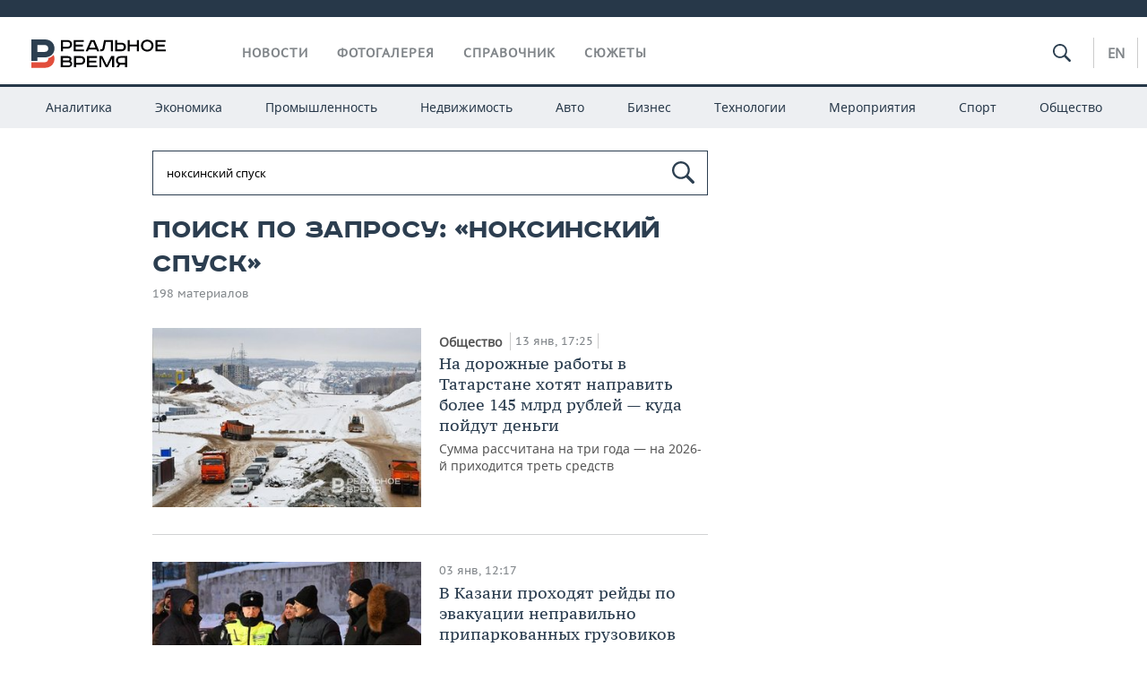

--- FILE ---
content_type: text/html; charset=utf-8
request_url: https://realnoevremya.ru/search/%D0%BD%D0%BE%D0%BA%D1%81%D0%B8%D0%BD%D1%81%D0%BA%D0%B8%D0%B9%20%D1%81%D0%BF%D1%83%D1%81%D0%BA
body_size: 15227
content:
<!DOCTYPE html>
<html lang="ru">
<head prefix="og: https://ogp.me/ns# fb: https://ogp.me/ns/fb# article: https://ogp.me/ns/article#">
    <meta http-equiv="Content-Type" content="text/html; charset=utf-8" />
    <link rel="icon" type="image/png" href="/favicon-16x16.png" sizes="16x16" />
    <link rel="icon" type="image/png" href="/favicon-32x32.png" sizes="32x32" />
    <link rel="icon" type="image/png" href="/favicon-96x96.png" sizes="96x96" />
    <link rel="icon" type="image/png" href="/favicon-192x192.png" sizes="192x192" />
    <meta name="twitter:card" content="summary_large_image" />
    <meta name="twitter:site" content="@Realnoevremya" />
        <meta property="og:type" content="Article" />
    <meta property="og:locale" content="ru_RU"/>
    <meta property="og:site_name" content="Реальное время"/>
    <meta property="og:url" content="https://realnoevremya.ru/search/ноксинский спуск" />
            <link rel="image_src" href="https://realnoevremya.ru/assets/journal/images/social-logo.png" />
        <meta property="vk:image" content="https://realnoevremya.ru/assets/journal/images/social-logo.png" />
        <meta property="twitter:image" content="https://realnoevremya.ru/assets/journal/images/social-logo.png" />
        <meta property="og:image" content="https://realnoevremya.ru/assets/journal/images/social-logo.png" />
        <meta property="og:image:width" content="600" />
        <meta property="og:image:height" content="320" />
        <meta property="og:title" content="Поиск по запросу «ноксинский спуск» — Реальное время" />
    <meta property="twitterDescription" content="Поиск по запросу «ноксинский спуск» — Реальное время" />
    <meta property="og:description" content="Узнайте больше по теме: ноксинский спуск. Ознакомьтесь с детальной информацией в экспертных статьях и новостях на сайте интернет-газеты Реальное время." />
    <meta property="pageDescription" content="Узнайте больше по теме: ноксинский спуск. Ознакомьтесь с детальной информацией в экспертных статьях и новостях на сайте интернет-газеты Реальное время." />
    <meta name="description" content="Узнайте больше по теме: ноксинский спуск. Ознакомьтесь с детальной информацией в экспертных статьях и новостях на сайте интернет-газеты Реальное время." />
            <meta name="keywords" content="что такое ноксинский спуск, поиск материалов" />
                    <link rel="canonical" href="https://realnoevremya.ru/search/ноксинский спуск">
        
            <meta name="robots" content="noindex, follow">
    
    
    <link rel="alternate" media="only screen and (max-width: 640px)" href="https://m.realnoevremya.ru/search/ноксинский спуск">

    <title>Поиск по запросу «ноксинский спуск» — Реальное время</title>
    <link rel="icon" href="/favicon.svg" type="image/x-icon">

        <link rel="stylesheet" href="/assets/journal/css/styles.min.css?v=1473867705">
    <link rel="stylesheet" type="text/css" href="/assets/journal/css/content-style.css?v=1473867705" />
    <link rel="stylesheet" href="/assets/journal/css/print.css" media="print" />
</head>

<body class="search index">
<div class="pageWrap">
    <svg xmlns="http://www.w3.org/2000/svg" xmlns:xlink="http://www.w3.org/1999/xlink" x="0px" y="0px"  style="display: none;" >
    <symbol id="logo-text" viewBox="0 0 150 32">
            <path class="st0" d="M40.3,0.7c2.9,0,5.1,1.9,5.1,4.8s-2.2,4.8-5.1,4.8h-5v2.9h-2.3V0.7H40.3z M35.3,8.2h5c1.7,0,2.9-1,2.9-2.7
        c0-1.7-1.2-2.7-2.9-2.7h-5V8.2z"/>
            <path class="st0" d="M58.5,0.7v2.1h-8.9v3h8v2.1h-8v3.3h9.2v2.1H47.3V0.7H58.5z"/>
            <path class="st0" d="M70.5,0.7l5.3,12.5h-2.4l-0.9-2H64l-0.9,2h-2.5l5.5-12.5H70.5z M64.8,9.2h6.7L69,2.7h-1.4L64.8,9.2z"/>
            <path class="st0" d="M91,0.7v12.5h-2.3V2.8h-5.6l-1.4,7.3c-0.4,2.1-1.7,3.1-3.7,3.1h-1.3V11h1.1c0.9,0,1.4-0.4,1.6-1.2l1.7-9.1H91
        z"/>
            <path class="st0" d="M95.7,0.7v3h4.8c2.9,0,5.1,1.8,5.1,4.7c0,2.9-2.2,4.8-5.1,4.8h-7.1V0.7H95.7z M95.7,11.1h4.6
        c1.9,0,2.9-1,2.9-2.7c0-1.8-1.1-2.7-2.9-2.7h-4.6V11.1z"/>
            <path class="st0" d="M109.8,0.7v5h8v-5h2.3v12.5h-2.3V7.7h-8v5.5h-2.3V0.7H109.8z"/>
            <path class="st0" d="M129.3,13.5c-3.9,0-7-2.6-7-6.6s3.1-6.6,7-6.6s7,2.6,7,6.6S133.2,13.5,129.3,13.5z M129.3,11.5
        c2.7,0,4.7-1.7,4.7-4.6c0-2.9-2.1-4.6-4.7-4.6c-2.6,0-4.7,1.7-4.7,4.6S126.7,11.5,129.3,11.5z"/>
            <path class="st0" d="M149.7,0.7v2.1h-8.9v3h8v2.1h-8v3.3h9.2v2.1h-11.5V0.7H149.7z"/>
            <path class="st0" d="M40.9,18.6c2.3,0,3.8,1.3,3.8,3.2c0,1-0.3,1.8-1.1,2.3c1.2,0.5,1.9,1.7,1.9,3.1c0,2.1-1.7,3.8-4.1,3.8h-8.6
        V18.6H40.9z M35.3,23.6h5.9c0.9,0,1.4-0.7,1.4-1.4c0-0.8-0.4-1.5-1.7-1.5h-5.6L35.3,23.6L35.3,23.6z M35.3,29h6.2
        c1.3,0,2-0.8,2-1.7c0-1.1-0.7-1.7-1.8-1.7h-6.4L35.3,29L35.3,29z"/>
            <path class="st0" d="M55,18.6c2.9,0,5.1,1.9,5.1,4.8s-2.2,4.8-5.1,4.8h-5.1v2.9h-2.3V18.6H55z M49.9,26.1h5c1.7,0,2.9-1,2.9-2.7
        c0-1.7-1.2-2.7-2.9-2.7h-5V26.1z"/>
            <path class="st0" d="M73.3,18.6v2.1h-8.9v3h8v2.1h-8V29h9.2v2.1H62.1V18.6L73.3,18.6L73.3,18.6z"/>
            <path class="st0" d="M79.2,18.6l4.9,9.9h0.1l4.9-9.9h3.3v12.5h-2.3v-9.7h-0.2l-4.8,9.7H83l-4.7-9.7h-0.2v9.7h-2.2V18.6L79.2,18.6
        L79.2,18.6z"/>
            <path class="st0" d="M106.8,31.1h-2.3v-2.9H99l-1.6,2.9h-2.5l2-3.5c-1.6-0.8-2.5-2.3-2.5-4.2c0-2.9,2.2-4.8,5.1-4.8h7.4V31.1z
         M99.5,20.7c-1.7,0-2.9,1.1-2.9,2.7c0,1.7,1.2,2.6,2.9,2.6h5v-5.4H99.5z"/>
    </symbol>
    <symbol id="logo-P" viewBox="0 0 150 32">
        <path class="st1" d="M15.1,0c6.1,0,10.7,4.1,10.7,10.1S21.2,20,15.1,20H6.8v4.1H0V0H15.1z M6.8,13.9h8c2.4,0,4.1-1.3,4.1-3.7
			c0-2.4-1.7-4-4.1-4h-8V13.9z"/>
    </symbol>
    <symbol id="logo-B" viewBox="0 0 150 32">
        <path class="st2" d="M18.9,20.9c0,0.2,0,0.4,0,0.6c0,2.4-1.7,4-4.1,4h-8l0,0H0v6.2h15.1c6.1,0,10.7-4.1,10.7-10.1
			c0-1.6-0.3-3.1-1-4.4C23.6,18.7,21.4,20.3,18.9,20.9L18.9,20.9L18.9,20.9z"/>
    </symbol>

    <symbol id="logo-text-en" viewBox="0 0 150 32">
        <polygon points="59.7,1.3 59.7,3.3 50.9,3.3 50.9,6.3 58.7,6.3 58.7,8.3 50.9,8.3 50.9,11.6 60,11.6 60,13.7 48.6,13.7 48.6,1.3
		"/>
        <path d="M65.9,9.7h6.6l-2.6-6.4h-1.4L65.9,9.7z M71.4,1.3l5.2,12.3h-2.3l-0.9-1.9H65l-0.9,1.9h-2.4l5.4-12.3H71.4z"/>
        <polygon points="80.9,1.3 80.9,11.6 89.7,11.6 89.7,13.7 78.5,13.7 78.5,1.3 	"/>
        <polygon points="93.8,1.3 101.9,10.5 101.9,1.3 104.3,1.3 104.3,13.7 101.9,13.7 93.7,4.4 93.7,13.7 91.5,13.7 91.5,1.3 	"/>
        <path d="M113.2,12.1c2.7,0,4.7-1.7,4.7-4.6s-2-4.6-4.7-4.6c-2.6,0-4.6,1.7-4.6,4.6S110.6,12.1,113.2,12.1 M113.2,14
		c-3.8,0-6.9-2.6-6.9-6.5s3.1-6.5,6.9-6.5c3.8,0,6.9,2.6,6.9,6.5S117,14,113.2,14"/>
        <polygon points="133.3,1.3 133.3,3.3 124.5,3.3 124.5,6.3 132.3,6.3 132.3,8.3 124.5,8.3 124.5,11.6 133.6,11.6 133.6,13.7
		122.2,13.7 122.2,1.3 	"/>
        <polygon points="36.4,18.7 40.7,29 41.6,29 46,18.7 48.4,18.7 43,31 39.3,31 33.8,18.7 	"/>
        <path d="M52.6,26h4.9c1.7,0,2.9-1,2.9-2.7s-1.2-2.7-2.9-2.7h-4.9C52.6,20.7,52.6,26,52.6,26z M57.6,18.7c2.9,0,5,1.9,5,4.8
		c0,2-1.1,3.4-2.6,4.1l1.9,3.4h-2.4l-1.6-2.9h-5.3V31h-2.2V18.7H57.6z"/>
        <path d="M36.7,8.8h4.9c1.7,0,2.9-1,2.9-2.7s-1.2-2.7-2.9-2.7h-4.9V8.8z M41.6,1.3c2.9,0,5,1.9,5,4.8c0,2-1.1,3.4-2.6,4.1l1.9,3.4
		h-2.4l-1.6-2.9h-5.3v2.9h-2.2V1.3H41.6z"/>
        <polygon points="76,18.7 76,20.7 67.2,20.7 67.2,23.7 75.1,23.7 75.1,25.7 67.2,25.7 67.2,28.9 76.3,28.9 76.3,31 65,31 65,18.7
		"/>
        <polygon points="81.8,18.7 86.6,28.3 86.7,28.3 91.6,18.7 94.8,18.7 94.8,31 92.6,31 92.6,21.4 92.3,21.4 87.7,31 85.6,31 81,21.4
		80.7,21.4 80.7,31 78.5,31 78.5,18.7 	"/>
        <polygon points="99.3,18.7 103.5,25.7 103.8,25.7 108,18.7 110.6,18.7 104.7,27.9 104.7,31 102.4,31 102.4,27.9 96.6,18.7 	"/>
        <path d="M113.4,27.1h6.6l-2.6-6.4h-1.4L113.4,27.1z M119,18.7l5.2,12.3h-2.3l-0.9-1.9h-8.4l-0.9,1.9h-2.4l5.4-12.3H119z"/>
    </symbol>


    <symbol id="searchico" viewBox="0 0 410.23 410.23">
        <path d="M401.625,364.092l-107.1-107.1c19.125-26.775,30.6-59.288,30.6-93.713c0-89.888-72.675-162.562-162.562-162.562
		S0,73.392,0,163.279s72.675,162.562,162.562,162.562c34.425,0,66.938-11.475,93.713-30.6l107.1,107.1
		c9.562,9.562,26.775,9.562,38.25,0l0,0C413.1,390.867,413.1,375.566,401.625,364.092z M162.562,287.592
		c-68.85,0-124.312-55.463-124.312-124.312c0-68.85,55.462-124.312,124.312-124.312c68.85,0,124.312,55.462,124.312,124.312
		C286.875,232.129,231.412,287.592,162.562,287.592z"/>
    </symbol>

    <symbol id="white-calendar" viewBox="0 0 485 485">
        <path class="st1" d="M438.2,71.7V436H46.8V71.7H438.2 M476.9,32.3h-38.7H46.8H8.1v39.3V436v39.3h38.7h391.4h38.7V436V71.7V32.3
        L476.9,32.3z"/>

        <rect x="147.8" y="9.7" class="st1" width="38.7" height="117.2"/>
        <rect x="295" y="9.7" class="st1" width="38.7" height="117.2"/>

        <rect x="90" y="200" width="50" height="50"/>
        <rect x="220" y="200" width="50" height="50"/>
        <rect x="350" y="200" width="50" height="50"/>

        <rect x="90" y="320" width="50" height="50"/>
        <rect x="220" y="320" width="50" height="50"/>
        <rect x="350" y="320" width="50" height="50"/>
    </symbol>

    <symbol id="social-vk" viewBox="0 0 11.9 17.9">
        <path d="M8.7,8.1L8.7,8.1C10,7.7,11,6.5,11,4.8c0-2.3-1.9-3.6-4-3.6H0v15.5h6.4c3.9,0,5.5-2.5,5.5-4.7C11.9,9.5,10.6,8.5,8.7,8.1z
	 M3.6,3.9h0.8c0.6,0,1.5-0.1,2,0.2C6.9,4.5,7.2,5,7.2,5.6c0,0.5-0.2,1-0.6,1.4C6,7.4,5.3,7.3,4.7,7.3H3.6V3.9z M7.3,13.5
	c-0.5,0.4-1.4,0.3-2,0.3H3.6V10h1.9c0.6,0,1.3,0,1.8,0.3s0.9,1,0.9,1.6C8.1,12.5,7.9,13.1,7.3,13.5z"/>
    </symbol>

    <symbol id="social-tw" viewBox="0 0 20.2 17.9">
        <path d="M20.2,2.7c-0.7,0.3-1.5,0.6-2.4,0.7c0.9-0.6,1.5-1.4,1.8-2.3c-0.8,0.5-1.7,0.8-2.6,1c-0.8-0.8-1.8-1.3-3-1.3
		c-2.3,0-4.1,1.8-4.1,4.1c0,0.3,0,0.6,0.1,0.9C6.6,5.6,3.5,4,1.5,1.5C1.1,2.1,0.9,2.8,0.9,3.6C0.9,5,1.6,6.3,2.7,7
		C2,7,1.4,6.8,0.8,6.5c0,0,0,0,0,0.1c0,2,1.4,3.7,3.3,4c-0.3,0.1-0.7,0.1-1.1,0.1c-0.3,0-0.5,0-0.8-0.1c0.5,1.6,2.1,2.8,3.9,2.9
		c-1.4,1.1-3.2,1.8-5.1,1.8c-0.3,0-0.7,0-1-0.1c1.8,1.2,4,1.9,6.3,1.9c7.6,0,11.7-6.3,11.7-11.7c0-0.2,0-0.4,0-0.5
		C18.9,4.2,19.6,3.5,20.2,2.7z"/>
    </symbol>

    <symbol id="social-fb" viewBox="0 0 15.3 17.9">
        <path d="M10.8,0H8.5C5.9,0,4.2,1.7,4.2,4.4v2H1.9c-0.2,0-0.4,0.2-0.4,0.4v2.9c0,0.2,0.2,0.4,0.4,0.4h2.3v7.4c0,0.2,0.2,0.4,0.4,0.4
		h3c0.2,0,0.4-0.2,0.4-0.4v-7.4h2.7c0.2,0,0.4-0.2,0.4-0.4V6.8c0-0.1,0-0.2-0.1-0.3c-0.1-0.1-0.2-0.1-0.3-0.1H8V4.7
		c0-0.8,0.2-1.2,1.3-1.2h1.6c0.2,0,0.4-0.2,0.4-0.4V0.4C11.2,0.2,11,0,10.8,0z"/>
    </symbol>

    <symbol id="social-yt" viewBox="0 0 24.8 17.9">
        <path d="M23.6,4.4c0-1.9-1.5-3.4-3.4-3.4H4.5C2.6,1,1.1,2.5,1.1,4.4v9c0,1.9,1.5,3.4,3.4,3.4h15.8
		c1.9,0,3.4-1.5,3.4-3.4v-9H23.6z M10.2,12.7V4.3l6.4,4.2L10.2,12.7z"/>
    </symbol>

    <symbol id="social-inc" viewBox="0 0 512 512">
        <path d="M352,0H160C71.6,0,0,71.6,0,160v192c0,88.4,71.6,160,160,160h192c88.4,0,160-71.6,160-160V160 C512,71.6,440.4,0,352,0z M464,352c0,61.8-50.2,112-112,112H160c-61.8,0-112-50.2-112-112V160C48,98.2,98.2,48,160,48h192 c61.8,0,112,50.2,112,112V352z"/>
        <path d="M256,128c-70.7,0-128,57.3-128,128s57.3,128,128,128s128-57.3,128-128S326.7,128,256,128z M256,336 c-44.1,0-80-35.9-80-80c0-44.1,35.9-80,80-80s80,35.9,80,80C336,300.1,300.1,336,256,336z"/>
        <circle cx="393.6" cy="118.4" r="17.1"/>
    </symbol>
</svg>
        <div class="topSpecial">
            <div class="siteWidth">
                    <ins data-revive-zoneid="10" data-revive-id="8c89e224c36626625246cabeff524fd5"></ins>

            </div>
        </div>
    
    <header >
        <div class="siteWidth clearfix">
    <a href="/" class="logo">
                <svg  xmlns:xlink="http://www.w3.org/1999/xlink" height="32px" width="150px">
            <use xlink:href="#logo-text" class="top-logo-text"></use>
            <use xlink:href="#logo-P" class="top-logo-P"></use>
            <use xlink:href="#logo-B" class="top-logo-B"></use>
        </svg>
    </a>
    <nav id="topMenu">
        <ul>
                            <li >
                    <a href="/news">Новости</a>
                </li>
                <li >
                    <a href="/galleries">Фотогалерея</a>
                </li>
                <li >
                    <a href="/companies">Справочник</a>
                    <ul class="sub">
                        <li><a href="/persons">Список персон</a></li>
                        <li><a href="/companies">Список компаний</a></li>
                    </ul>
                </li>

                <li class=" last">
                    <a href="/stories">Сюжеты</a>
                </li>
                    </ul>
    </nav>

    <div class="additionalMenu">

        <div class="topSearch ">
            <form action="/search" method="get" autocomplete="off">
                <input type="text" placeholder="" name="query" value="">
                <svg  xmlns:xlink="http://www.w3.org/1999/xlink" height="20px" width="20px">
                    <use xlink:href="#searchico" class="top-searchico"></use>
                </svg>
            </form>
        </div>

        <ul class="langSelect" >
                            <li><a href="//realnoevremya.com">En</a> </li>
                    </ul>
    </div>
</div>


<nav class="subMenu">
    <div class="content">
        <ul>
            <li >
                <a href="/analytics">Аналитика</a>
                <ul class="sub">
                    <!--li >
                        <a href="/analytics/archive/articles">Архив аналитики</a>
                    </li-->
                    <!--li >
                        <a href="/analytics/indexes">Индексы цен</a>
                    </li-->
                    <!--li >
                        <a href="/news/analytics">Новости аналитики</a>
                    </li-->
                    <li><a href="/stories/107">Декларации о доходах</a></li>
                    <li><a href="/stories/79">Короли госзаказа ПФО</a></li>
                    <li><a href="/stories/12">Вузы Татарстана</a></li>
                    <li><a href="/stories/29">Кому принадлежат торговые центры Татарстана</a></li>
                </ul>
            </li>
            <li >
                <a href="/economics">Экономика</a>
                <ul class="sub">
                    <li >
                        <a href="/economics/finances">Финансы</a>
                    </li>
                    <li >
                        <a href="/economics/banks">Банки</a>
                    </li>
                    <li >
                        <a href="/economics/budget">Бюджет</a>
                    </li>
                    <li >
                        <a href="/economics/investments">Инвестиции</a>
                    </li>
                </ul>
            </li>
            <li >
                <a href="/industry">Промышленность</a>
                <ul class="sub">
                    <li >
                        <a href="/industry/agriculture">Агропром</a>
                    </li>
                    <li >
                        <a href="/industry/machinery">Машиностроение</a>
                    </li>
                    <li >
                        <a href="/industry/petrochemistry">Нефтехимия</a>
                    </li>
                    <li >
                        <a href="/industry/oil">Нефть</a>
                    </li>
                    <li >
                        <a href="/industry/opk">ОПК</a>
                    </li>
                    <li >
                        <a href="/industry/energy">Энергетика</a>
                    </li>
                </ul>
            </li>
            <li >
                <a href="/realty">Недвижимость</a>
            </li>
            <li class="">
                <a href="/auto">Авто</a>
            </li>
            <li >
                <a href="/business">Бизнес</a>
                <ul class="sub">
                    <li  style="display:none;">
                        <a href="/business/cases">Кейс</a>
                    </li>
                    <li >
                        <a href="/business/retail">Розничная торговля</a>
                    </li>
                    <li >
                        <a href="/business/transport">Транспорт</a>
                    </li>
                    <li >
                        <a href="/business/services">Услуги</a>
                    </li>
                </ul>
            </li>
            <li >
                <a href="/technologies">Технологии</a>
                <ul class="sub">
                    <li >
                        <a href="/technologies/it">IT</a>
                    </li>
                    <li >
                        <a href="/technologies/media">Медиа</a>
                    </li>
                    <li >
                        <a href="/technologies/telecommunication">Телекоммуникации</a>
                    </li>
                </ul>
            </li>
            <li class="">
                <a href="/events">Мероприятия</a>
                <ul class="sub">
                    <li >
                        <a href="/events/outside">Выездная редакция</a>
                    </li>
                    <li >
                        <a href="/events/brunches">Бизнес-бранчи</a>
                    </li>
                    <!--li >
                        <a href="/events/forums">Бизнес-форум</a>
                    </li-->
                    <li >
                        <a href="/events/online">Online-конференции</a>
                    </li>
                    <li >
                        <a href="/events/lectures">Открытая лекция</a>
                    </li>
<!--                    <li>-->
<!--                        <a href="https://realnoevremya.ru/longreads/realrating/" target="_blank">Реальный Рейтинг</a>-->
<!--                    </li>-->
                </ul>
            </li>
            <li class="">
                <a href="/sports">Спорт</a>
                <ul class="sub">
                    <li >
                        <a href="/sports/football">Футбол</a>
                    </li>
                    <li >
                        <a href="/sports/hockey">Хоккей</a>
                    </li>
                    <li >
                        <a href="/sports/basketball">Баскетбол</a>
                    </li>
                    <li >
                        <a href="/sports/volleyball">Волейбол</a>
                    </li>
                    <li >
                        <a href="/sports/cybersport">Киберспорт</a>
                    </li>
                    <li >
                        <a href="/sports/figure-skating">Фигурное катание</a>
                    </li>
                    <li >
                        <a href="/sports/water">Водные виды спорта</a>
                    </li>
                    <li >
                        <a href="/sports/bandy">Хоккей с мячом</a>
                    </li>
                </ul>
            </li>
            <li class="">
                <a href="/society">Общество</a>
                <ul class="sub">
                    <li >
                        <a href="/society/authorities">Власть</a>
                    </li>
                    <li >
                        <a href="/society/infrastructure">Инфраструктура</a>
                    </li>
                    <li >
                        <a href="/society/history">История</a>
                    </li>
                    <li >
                        <a href="/society/culture">Культура</a>
                    </li>
                    <li >
                        <a href="/society/medicine">Медицина</a>
                    </li>
                    <li >
                        <a href="/society/education">Образование</a>
                    </li>
                    <li >
                        <a href="/incidents">Происшествия</a>
                    </li>
                </ul>
            </li>
        </ul>

    </div>
</nav>
    </header>

    <section>
        <div class="siteWidth2 clearfix">
    <div class="detailNewsCol">
        <div class="tagSearch">

            <form class="bigSearch" action="/search">
                <input type="text"
                       name="query"
                       placeholder="Поиск по запросу"
                       value="ноксинский спуск"                 >
                <svg xmlns:xlink="http://www.w3.org/1999/xlink" height="25px" width="25px">
                    <use xlink:href="#searchico" class="top-searchico"></use>
                </svg>

                <!--input type="submit" alt="Поиск по запросу"-->
            </form>

            
            <!-- если поле поиска пустое то блок ниже не будет показан -->
            <h1>Поиск по запросу: &laquo;ноксинский спуск&raquo;</h1>
                            <div class="materialCounter">198 материалов</div>
                <ul>
                                                                                                                                            <li class="card withPic leftPic " >
        
        <a href="/articles/377109-na-dorozhnye-raboty-v-tatarstane-hotyat-napravit-bolee-145-mlrd-rubley">
                            <span class="pic">
                   <img class="lazyload blur-up" src="/uploads/mediateka/5b/36/6e3e1172f98371d9.lazy.jpg" data-src="/uploads/mediateka/5b/36/6e3e1172f98371d9.thumb.jpg" alt="На дорожные работы в Татарстане хотят направить более 145 млрд рублей — куда пойдут деньги">                </span>
                    </a>

                <span class="meta-info">
            <span class="border categories"><a href='/society' class='border l-category'> Общество </a></span>            <span class="border date">13 янв, 17:25</span>
            <span class="border">
                                            </span>
        </span>
        
        <a href="/articles/377109-na-dorozhnye-raboty-v-tatarstane-hotyat-napravit-bolee-145-mlrd-rubley">
            <strong>На дорожные работы в Татарстане хотят направить более 145 млрд рублей — куда пойдут деньги</strong>
            Сумма рассчитана на три года — на 2026-й приходится треть средств        </a>
    </li>
                                                                                                                                                            <li>
    <a href="/news/375868-v-kazani-prohodyat-reydy-po-evakuacii-nepravilno-priparkovannyh-gruzovikov">
                    <span class="pic">
                <img class="lazyload blur-up" src="/uploads/mediateka/d6/35/febb67e357a9eaf4.lazy.jpg" data-src="/uploads/mediateka/d6/35/febb67e357a9eaf4.thumb.jpg" alt="В Казани проходят рейды по эвакуации неправильно припаркованных грузовиков">            </span>
                <span class="date"> 03 янв, 12:17</span> 
        
                <strong>В Казани проходят рейды по эвакуации неправильно припаркованных грузовиков</strong>
    </a>
</li>
                                                                                                                                                                                                <li class="card withPic leftPic " >
        
        <a href="/articles/354698-ispolkom-kazani-godami-ignoriruet-trebovaniya-k-bezopasnosti-dorog">
                            <span class="pic">
                   <img class="lazyload blur-up" src="/uploads/mediateka/10/e5/bd5421ec2bb043cd.lazy.jpg" data-src="/uploads/mediateka/10/e5/bd5421ec2bb043cd.thumb.jpg" alt="Почему в Казани игнорируют проблему колейности на крупных магистралях">                </span>
                    </a>

                <span class="meta-info">
            <span class="border categories"><a href='/auto' class='border l-category'> Авто </a></span>            <span class="border date">16 сен, 00:00</span>
            <span class="border">
                                            </span>
        </span>
        
        <a href="/articles/354698-ispolkom-kazani-godami-ignoriruet-trebovaniya-k-bezopasnosti-dorog">
            <strong>Почему в Казани игнорируют проблему колейности на крупных магистралях</strong>
            Колеи на некоторых «стратегических» дорогах города впятеро превышают допустимые нормативами        </a>
    </li>
                                                                                                                                                            <li>
    <a href="/news/328948-v-sovetskom-rayone-kazani-vremenno-otklyuchat-vodu-iz-za-rabot-na-vodoprovode">
                    <span class="pic">
                <img class="lazyload blur-up" src="/uploads/mediateka/10/06/77ac784603fecee2.lazy.jpg" data-src="/uploads/mediateka/10/06/77ac784603fecee2.thumb.jpg" alt="В Советском районе Казани временно отключат воду из-за работ на водопроводе">            </span>
                <span class="date"> 17 фев, 16:07</span> 
        
                <strong>В Советском районе Казани временно отключат воду из-за работ на водопроводе</strong>
    </a>
</li>
                                                                                                                                                            <li>
    <a href="/news/325702-s-4-po-8-yanvarya-budut-rabotat-mobilnye-polikliniki">
                    <span class="pic">
                <img class="lazyload blur-up" src="/uploads/mediateka/c5/e2/280bbddf55a863a2.lazy.jpg" data-src="/uploads/mediateka/c5/e2/280bbddf55a863a2.thumb.jpg" alt="С 4 по 8 января в Татарстане будут работать мобильные поликлиники">            </span>
                <span class="date"> 03 янв, 17:20</span> 
        
                <strong>С 4 по 8 января в Татарстане будут работать мобильные поликлиники</strong>
    </a>
</li>
                                                                                                                                                            <li>
    <a href="/news/325247-v-kazani-na-noksinskom-spuske-poyavilos-novoe-graffiti-k-godu-semi">
                    <span class="pic">
                <img class="lazyload blur-up" src="/uploads/mediateka/1a/6c/c209e9619ea417cc.lazy.jpg" data-src="/uploads/mediateka/1a/6c/c209e9619ea417cc.thumb.jpg" alt="В Казани на Ноксинском спуске появились новые граффити к Году семьи">            </span>
                <span class="date"> 25 дек, 19:05</span> 
        
                <strong>В Казани на Ноксинском спуске появились новые граффити к Году семьи</strong>
    </a>
</li>
                                                                                                                                                            <li>
    <a href="/news/324348-pokraska-fasada-mozhet-i-podozhdat-a-lyudey-my-ne-vernem">
                    <span class="pic">
                <img class="lazyload blur-up" src="/uploads/mediateka/ab/54/608eb3fc11f02ee9.lazy.jpg" data-src="/uploads/mediateka/ab/54/608eb3fc11f02ee9.thumb.jpg" alt="Газовая безопасность: «Покраска фасада может и подождать, а людей мы не вернем»">            </span>
                <span class="date"> 16 дек, 10:45</span> 
        
                <strong>Газовая безопасность: «Покраска фасада может и подождать, а людей мы не вернем»</strong>
    </a>
</li>
                                                                                                                                                            <li>
    <a href="/news/321557-v-kazani-otkrylas-doroga-dubler-prizvannaya-razgruzit-mamadyshskiy-trakt">
                    <span class="pic">
                <img class="lazyload blur-up" src="/uploads/mediateka/f2/d2/a546efd8d5f321c2.lazy.jpg" data-src="/uploads/mediateka/f2/d2/a546efd8d5f321c2.thumb.jpg" alt="В Казани открылась дорога-дублер Вознесенского тракта">            </span>
                <span class="date"> 05 ноя, 20:37</span> 
        
                <strong>В Казани открылась дорога-дублер Вознесенского тракта</strong>
    </a>
</li>
                                                                                                                                                                                                <li class="card withPic leftPic " >
        
        <a href="/articles/317307-koncessioner-poluchit-byudzhetnyy-grant-na-postroyku-besplatnoy-dorogi">
                            <span class="pic">
                   <img class="lazyload blur-up" src="/uploads/mediateka/8e/f9/ebf5fd3168bd50fc.lazy.jpg" data-src="/uploads/mediateka/8e/f9/ebf5fd3168bd50fc.thumb.jpg" alt="К платному отрезку Вознесенского тракта подводят бесплатный дублер">                </span>
                    </a>

                <span class="meta-info">
            <span class="border categories"><a href='/economics' class='border l-category'> Экономика </a></span>            <span class="border date">18 сен, 00:00</span>
            <span class="border">
                                            </span>
        </span>
        
        <a href="/articles/317307-koncessioner-poluchit-byudzhetnyy-grant-na-postroyku-besplatnoy-dorogi">
            <strong>К платному отрезку Вознесенского тракта подводят бесплатный дублер</strong>
            Для жителей Вознесенского начали строить альтернативную дорогу для бесплатного выезда в центр Казани        </a>
    </li>
                                                                                                                                                                                                <li class="card withPic leftPic " >
        
        <a href="/articles/316717-kazan-otrezala-puti-vyhoda-iz-transportnogo-krizisa">
                            <span class="pic">
                   <img class="lazyload blur-up" src="/uploads/mediateka/2b/d6/4a129416fbcc37c2.lazy.jpg" data-src="/uploads/mediateka/2b/d6/4a129416fbcc37c2.thumb.jpg" alt="«Это тупик»: Казань «обрубила» автобусные маршруты, отрезав пути выхода из транспортного кризиса">                </span>
                    </a>

                <span class="meta-info">
            <span class="border categories"><a href='/business' class='border l-category'> Бизнес </a></span>            <span class="border date">06 сен, 00:00</span>
            <span class="border">
                                            </span>
        </span>
        
        <a href="/articles/316717-kazan-otrezala-puti-vyhoda-iz-transportnogo-krizisa">
            <strong>«Это тупик»: Казань «обрубила» автобусные маршруты, отрезав пути выхода из транспортного кризиса</strong>
            В результате 17-летней «оптимизации» общественный транспорт в столице Татарстана стал слишком дорогим и крайне неудобным        </a>
    </li>
                                                                                                                                                            <li>
    <a href="/news/307861-novye-kamery-v-avtobusah-36-i-62">
                <span class="date"> 25 апр, 15:11</span> 
        
                <strong>В автобусах №36 и 62 установят камеры фотовидеофиксации нарушений на выделенной полосе</strong>
    </a>
</li>
                                                                                                                                                            <li>
    <a href="/news/300672-v-kazani-vecherom-v-chetverg-probki-dostigli-8-ballov">
                <span class="date"> 17 янв, 17:55</span> 
        
                <strong>В Казани вечером в среду пробки достигли 8 баллов</strong>
    </a>
</li>
                                                                                                                                                            <li>
    <a href="/news/298738-za-napadenie-na-feldshera-skoroy-pomoschi-osudili-kazanca">
                    <span class="pic">
                <img class="lazyload blur-up" src="/uploads/news/08/0c/78d6ff06aac4e555.lazy.jpg" data-src="/uploads/news/08/0c/78d6ff06aac4e555.thumb.jpg" alt="За нападение на фельдшера скорой помощи осудили казанца">            </span>
                <span class="date"> 19 дек, 18:12</span> 
        
                <strong>За нападение на фельдшера скорой помощи осудили казанца</strong>
    </a>
</li>
                                                                                                                                                            <li>
    <a href="/news/290704-v-kazani-snesut-garazhi-shlagbaumy-i-torgovye-obekty">
                    <span class="pic">
                <img class="lazyload blur-up" src="/uploads/news/dc/f2/abad3f63e15b4101.lazy.jpg" data-src="/uploads/news/dc/f2/abad3f63e15b4101.thumb.jpg" alt="В Казани снесут металлические гаражи, шлагбаумы и торговые объекты">            </span>
                <span class="date"> 14 сен, 09:43</span> 
        
                <strong>В Казани снесут металлические гаражи, шлагбаумы и торговые объекты</strong>
    </a>
</li>
                                                                                                                                                            <li>
    <a href="/news/286474-v-domah-sovetskogo-rayona-kazani-otklyuchat-gazosnabzhenie">
                    <span class="pic">
                <img class="lazyload blur-up" src="/uploads/news/6b/a9/e65cd3e2aabc383e.lazy.jpg" data-src="/uploads/news/6b/a9/e65cd3e2aabc383e.thumb.jpg" alt="В ряде домов Советского района Казани из-за строительства метро почти на неделю отключат газоснабжение">            </span>
                <span class="date"> 24 июл, 12:40</span> 
        
                <strong>В ряде домов Советского района Казани из-за строительства метро почти на неделю отключат газоснабжение</strong>
    </a>
</li>
                                                                                                                                                                                                <li class="card withPic leftPic " >
        
        <a href="/articles/285376-v-kazni-tretiy-mesyac-ne-likvidiruyut-ugrozu-razrusheniya-vazhnoy-magistrali">
                            <span class="pic">
                   <img class="lazyload blur-up" src="/uploads/articles/b0/1b/094c3f5f96a2fcbc.lazy.jpg" data-src="/uploads/articles/b0/1b/094c3f5f96a2fcbc.thumb.jpg" alt="Единственную дорогу на Дербышки может смыть дождем — вместе с машинами и автобусами">                </span>
                    </a>

                <span class="meta-info">
            <span class="border categories"><a href='/incidents' class='border l-category'> Происшествия </a></span>            <span class="border date">12 июл, 00:00</span>
            <span class="border">
                                            </span>
        </span>
        
        <a href="/articles/285376-v-kazni-tretiy-mesyac-ne-likvidiruyut-ugrozu-razrusheniya-vazhnoy-magistrali">
            <strong>Единственную дорогу на Дербышки может смыть дождем — вместе с машинами и автобусами</strong>
            Сложившаяся в столице Татарстана практика дорожного ремонта грозит разрушениями и ведет к бесполезной трате средств, которых и так не хватает        </a>
    </li>
                                                                                                                                                            <li>
    <a href="/news/283449-zhitel-kazani-pobivshiy-feldshera-skoroy-pomoschi-predstanet-pered-sudom">
                    <span class="pic">
                <img class="lazyload blur-up" src="/uploads/news/ac/44/18bd8f5b1271bc93.lazy.jpg" data-src="/uploads/news/ac/44/18bd8f5b1271bc93.thumb.jpg" alt="Казанец, побивший фельдшера скорой, предстанет перед судом">            </span>
                <span class="date"> 17 июн, 12:59</span> 
        
                <strong>Казанец, побивший фельдшера скорой, предстанет перед судом</strong>
    </a>
</li>
                                                                                                                                                            <li>
    <a href="/news/279330-na-odnoy-iz-kazanskih-ulic-provedut-kapremont-teplovyh-setey">
                    <span class="pic">
                <img class="lazyload blur-up" src="/uploads/news/72/90/6aabd51a33f74f61.lazy.jpg" data-src="/uploads/news/72/90/6aabd51a33f74f61.thumb.jpg" alt="На одной из казанских улиц до середины августа проведут капремонт тепловых сетей">            </span>
                <span class="date"> 28 апр, 05:35</span> 
        
                <strong>На одной из казанских улиц до середины августа проведут капремонт тепловых сетей</strong>
    </a>
</li>
                                                                                                                                                            <li>
    <a href="/news/277962-v-etom-godu-v-kazani-kapitalno-otremontiruyut-28-mnogokvartirnyh-domov">
                    <span class="pic">
                <img class="lazyload blur-up" src="/uploads/news/6b/80/9120616d7d5efabc.lazy.jpg" data-src="/uploads/news/6b/80/9120616d7d5efabc.thumb.jpg" alt="В этом году в Казани капитально отремонтируют еще 28 многоквартирных домов">            </span>
                <span class="date"> 12 апр, 05:35</span> 
        
                <strong>В этом году в Казани капитально отремонтируют еще 28 многоквартирных домов</strong>
    </a>
</li>
                                                                                                                                                            <li>
    <a href="/news/276323-v-tatarstane-prizvali-usilit-kontrol-za-ostavlennymi-avto-na-dorogah">
                    <span class="pic">
                            </span>
                <span class="date"> 22 мар, 08:02</span> 
        
                <strong>В АТП Татарстана призвали усилить контроль за водителями, оставляющими авто на автобусной полосе</strong>
    </a>
</li>
                                                                                                                                                            <li>
    <a href="/news/274038-v-kazani-probki-dostigli-9-ballov">
                    <span class="pic">
                <img class="lazyload blur-up" src="/uploads/news/26/b6/3eb0ffa5c3a3279a.lazy.jpg" data-src="/uploads/news/26/b6/3eb0ffa5c3a3279a.thumb.jpg" alt="В Казани пробки достигли 9 баллов">            </span>
                <span class="date"> 21 фев, 17:54</span> 
        
                <strong>В Казани пробки достигли 9 баллов</strong>
    </a>
</li>
                                                                                                                                                            <li>
    <a href="/news/273677-v-kazanskie-avtobusy-ustanovili-kompleksy-dozor-m">
                    <span class="pic">
                <img class="lazyload blur-up" src="/uploads/news/3d/2e/ed3e80820e571c56.lazy.jpg" data-src="/uploads/news/3d/2e/ed3e80820e571c56.thumb.jpg" alt="В казанских автобусах установили комплексы «Дозор-М»">            </span>
                <span class="date"> 17 фев, 12:53</span> 
        
                <strong>В казанских автобусах установили комплексы «Дозор-М»</strong>
    </a>
</li>
                                                                                                                                                            <li>
    <a href="/news/273477-v-parkah-i-skverah-kazani-ulozhat-asfaltobetonnye-dorozhki">
                    <span class="pic">
                <img class="lazyload blur-up" src="/uploads/news/a2/8d/a0d723e8e676b857.lazy.jpg" data-src="/uploads/news/a2/8d/a0d723e8e676b857.thumb.jpg" alt="На асфальтирование дорожек в парках и скверах Казани потратят более 3 млн рублей">            </span>
                <span class="date"> 15 фев, 13:58</span> 
        
                <strong>На асфальтирование дорожек в парках и скверах Казани потратят более 3 млн рублей</strong>
    </a>
</li>
                                                                                                                                                            <li>
    <a href="/news/271234-v-kazani-v-2023-godu-blagoustroyat-dvory-po-respublikanskoy-programme">
                    <span class="pic">
                <img class="lazyload blur-up" src="/uploads/news/67/d0/ecb65d46ab93a968.lazy.jpg" data-src="/uploads/news/67/d0/ecb65d46ab93a968.thumb.jpg" alt="В Казани за год благоустроят 274 двора — список">            </span>
                <span class="date"> 20 янв, 14:50</span> 
        
                <strong>В Казани за год благоустроят 274 двора — список</strong>
    </a>
</li>
                                                                                        </ul>

                <div class="clear"></div>

                    <div class="pageNav">
        <ul>
            <li class="current"><a href="/search/ноксинский спуск">1</a></li><li ><a href="/search/ноксинский спуск?&page=2">2</a></li><li ><a href="/search/ноксинский спуск?&page=3">3</a></li><li ><a href="/search/ноксинский спуск?&page=4">4</a></li><li ><a href="/search/ноксинский спуск?&page=5">5</a></li><li><span>...</span></li><li><a href="/search/ноксинский спуск?&page=9">9</a></li>        </ul>
    </div>

            
            <p class="text-before-footer">Вы хотите узнать самые актуальные новости о «ноксинский спуск»? На страницах интернет-газеты «Реальное время» можно не только прочитать информационные и познавательные статьи о «ноксинский спуск», но и познакомиться с подробными обзорами всех событий, касающихся этой темы. Профессиональные журналисты ежедневно следят за происшествиями в Татарстане, а также в России и других странах мира, поэтому новости в каждом блоке регулярно обновляются. У нас вы найдете статьи, которые расскажут о последних изменениях о «ноксинский спуск». Кроме того на нашем портале представлены обзоры мирового финансового рынка, политики, недвижимости. Чтобы всегда быть в курсе событий, читайте «горячие» новости в главной ленте и в других разделах интернет-газеты.</p>
            <!--     -->

                    </div>
    </div>
            <div class="oneCol300 left">
            <div class="specialBlock">
                    <ins data-revive-zoneid="9" data-revive-id="8c89e224c36626625246cabeff524fd5"></ins>

            </div>
        </div>
    
</div>

                    <div class="specialLine center">
                    <ins data-revive-zoneid="12" data-revive-id="8c89e224c36626625246cabeff524fd5"></ins>

            </div>
                <span class="upBtn"></span>
    </section>
</div>
<!-- pageWrap-->

<footer
    >
    <div class="siteWidth clearfix">
        <div class="left">
            <a href="/" class="logo" >
                <svg height="25px" width="117px" >
                    <use xlink:href="#logo-text" class="top-logo-text"></use>
                    <use xlink:href="#logo-P" class="top-logo-P"></use>
                    <use xlink:href="#logo-B" class="top-logo-B"></use>
                </svg>
            </a>
            <span class="age">18+</span>

            <ul class="socials">
                <li class="vk">
                    <a href="http://vk.com/realnoevremya_official" target="_blank" rel="nofollow noindex noopener">
                        <svg xmlns="http://www.w3.org/2000/svg" width="20" height="20" viewBox="0 0 20 20"><path fill="#ccc" d="M10 .4C4.698.4.4 4.698.4 10s4.298 9.6 9.6 9.6s9.6-4.298 9.6-9.6S15.302.4 10 .4zm3.692 10.831s.849.838 1.058 1.227c.006.008.009.016.011.02c.085.143.105.254.063.337c-.07.138-.31.206-.392.212h-1.5c-.104 0-.322-.027-.586-.209c-.203-.142-.403-.375-.598-.602c-.291-.338-.543-.63-.797-.63a.305.305 0 0 0-.095.015c-.192.062-.438.336-.438 1.066c0 .228-.18.359-.307.359h-.687c-.234 0-1.453-.082-2.533-1.221c-1.322-1.395-2.512-4.193-2.522-4.219c-.075-.181.08-.278.249-.278h1.515c.202 0 .268.123.314.232c.054.127.252.632.577 1.2c.527.926.85 1.302 1.109 1.302a.3.3 0 0 0 .139-.036c.338-.188.275-1.393.26-1.643c0-.047-.001-.539-.174-.775c-.124-.171-.335-.236-.463-.26a.55.55 0 0 1 .199-.169c.232-.116.65-.133 1.065-.133h.231c.45.006.566.035.729.076c.33.079.337.292.308 1.021c-.009.207-.018.441-.018.717c0 .06-.003.124-.003.192c-.01.371-.022.792.24.965a.216.216 0 0 0 .114.033c.091 0 .365 0 1.107-1.273a9.718 9.718 0 0 0 .595-1.274c.015-.026.059-.106.111-.137a.266.266 0 0 1 .124-.029h1.781c.194 0 .327.029.352.104c.044.119-.008.482-.821 1.583l-.363.479c-.737.966-.737 1.015.046 1.748z"/></svg>
                    </a>
                </li>

                <li class="tg"><a href="https://t.me/realnoevremya" target="_blank" rel="nofollow noindex noopener">
                        <svg xmlns="http://www.w3.org/2000/svg" width="20" height="20" viewBox="0 0 20 20"><path fill="#ccc" d="M10 0c5.523 0 10 4.477 10 10s-4.477 10-10 10S0 15.523 0 10S4.477 0 10 0Zm4.442 6c-.381.007-.966.207-3.779 1.362a485.41 485.41 0 0 0-5.907 2.512c-.48.189-.73.373-.753.553c-.044.346.46.453 1.094.657c.517.166 1.213.36 1.575.368c.328.007.694-.127 1.098-.4c2.76-1.84 4.183-2.769 4.273-2.789c.063-.014.15-.032.21.02c.059.052.053.15.046.177c-.05.211-2.641 2.538-2.79 2.691l-.072.072c-.55.543-1.105.898-.147 1.521c.866.563 1.37.922 2.26 1.5c.57.368 1.017.805 1.605.752c.271-.025.55-.276.693-1.026c.335-1.77.995-5.608 1.147-7.19a1.742 1.742 0 0 0-.017-.393a.42.42 0 0 0-.144-.27c-.121-.098-.309-.118-.392-.117Z"/></svg>
                    </a>
                </li>

                <li class="yt">
                    <a href="https://rutube.ru/channel/23839985/" target="_blank" rel="nofollow noindex noopener">
                        <svg width="132" height="132" viewBox="0 0 132 132" fill="none" xmlns="http://www.w3.org/2000/svg">
                            <g clip-path="url(#clip0_519_1972)">
                                <path d="M81.5361 62.9865H42.5386V47.5547H81.5361C83.814 47.5547 85.3979 47.9518 86.1928 48.6451C86.9877 49.3385 87.4801 50.6245 87.4801 52.5031V58.0441C87.4801 60.0234 86.9877 61.3094 86.1928 62.0028C85.3979 62.6961 83.814 62.9925 81.5361 62.9925V62.9865ZM84.2115 33.0059H26V99H42.5386V77.5294H73.0177L87.4801 99H106L90.0546 77.4287C95.9333 76.5575 98.573 74.7559 100.75 71.7869C102.927 68.8179 104.019 64.071 104.019 57.7359V52.7876C104.019 49.0303 103.621 46.0613 102.927 43.7857C102.233 41.51 101.047 39.5307 99.362 37.7528C97.5824 36.0698 95.6011 34.8845 93.2223 34.0904C90.8435 33.3971 87.8716 33 84.2115 33V33.0059Z" fill="#ccc"/>
                                <path d="M198 3.05176e-05C198 36.4508 168.451 66.0001 132 66.0001C124.589 66.0001 117.464 64.7786 110.814 62.5261C110.956 60.9577 111.019 59.3541 111.019 57.7359V52.7876C111.019 48.586 110.58 44.8824 109.623 41.7436C108.59 38.3588 106.82 35.4458 104.443 32.938L104.311 32.7988L104.172 32.667C101.64 30.2721 98.7694 28.5625 95.4389 27.4506L95.3108 27.4079L95.1812 27.3701C92.0109 26.446 88.3508 26 84.2115 26H77.2115V26.0059H71.3211C67.8964 18.0257 66 9.23434 66 3.05176e-05C66 -36.4508 95.5492 -66 132 -66C168.451 -66 198 -36.4508 198 3.05176e-05Z" fill="#ccc"/>
                            </g>
                            <rect x="1" y="1" width="130" height="130" rx="65" stroke="#ccc" stroke-width="2"/>
                            <defs>
                                <clipPath id="clip0_519_1972">
                                    <rect width="132" height="132" rx="66" fill="white"/>
                                </clipPath>
                            </defs>
                        </svg>
                    </a>
                </li>
            </ul>

            <br>
            
    <!--LiveInternet counter-->
    <script type="text/javascript"><!--
        document.write("<a rel='nofollow noindex noopener' style='border-bottom-color: transparent;position: absolute; left: -10000px;' href='//www.liveinternet.ru/click;Realnoevremya' " +
            "target=_blank><img src='//counter.yadro.ru/hit;Realnoevremya?t17.2;r" +
            escape(document.referrer) + ((typeof(screen) == "undefined") ? "" :
            ";s" + screen.width + "*" + screen.height + "*" + (screen.colorDepth ?
                screen.colorDepth : screen.pixelDepth)) + ";u" + escape(document.URL) +
            ";" + Math.random() +
            "' alt='' title='LiveInternet: показано число просмотров за 24" +
            " часа, посетителей за 24 часа и за сегодня' " +
            "border='0' width='88' height='31'><\/a>")
        //--></script>
    <!--/LiveInternet-->

    <!-- Yandex.Metrika informer -->
    <a href="https://metrika.yandex.ru/stat/?id=28732741&amp;from=informer"
       target="_blank" rel="nofollow"><img src="https://informer.yandex.ru/informer/28732741/3_0_EFEFEFFF_EFEFEFFF_0_uniques"
                                           style="width:88px; height:31px; border:0;" alt="Яндекс.Метрика" title="Яндекс.Метрика: данные за сегодня (просмотры, визиты и уникальные посетители)" /></a>
    <!-- /Yandex.Metrika informer -->

    <!-- Yandex.Metrika counter -->
    <script type="text/javascript" >
      (function (d, w, c) {
        (w[c] = w[c] || []).push(function() {
          try {
            w.yaCounter28732741 = new Ya.Metrika({
              id:28732741,
              clickmap:true,
              trackLinks:true,
              accurateTrackBounce:true
            });
          } catch(e) { }
        });

        var n = d.getElementsByTagName("script")[0],
          s = d.createElement("script"),
          f = function () { n.parentNode.insertBefore(s, n); };
        s.type = "text/javascript";
        s.async = true;
        s.src = "https://mc.yandex.ru/metrika/watch.js";

        if (w.opera == "[object Opera]") {
          d.addEventListener("DOMContentLoaded", f, false);
        } else { f(); }
      })(document, window, "yandex_metrika_callbacks");
    </script>
    <noscript><div><img src="https://mc.yandex.ru/watch/28732741" style="position:absolute; left:-9999px;" alt="" /></div></noscript>
    <!-- /Yandex.Metrika counter -->

    <!-- VKpixel -->
    <script type="text/javascript">(window.Image ? (new Image()) : document.createElement('img')).src = 'https://vk.com/rtrg?p=VK-RTRG-213723-glVID';</script>

        </div>
        <div class="copy">
            <p>&copy; 2015 - 2026 Сетевое издание «Реальное время» Зарегистрировано Федеральной службой по надзору в сфере связи, информационных технологий и массовых коммуникаций (Роскомнадзор) – регистрационный номер ЭЛ № ФС 77 - 79627 от 18 декабря 2020 г. (ранее свидетельство Эл № ФС 77-59331 от 18 сентября 2014 г.)</p>
            <p>Использование материалов Реального Времени разрешено только с предварительного согласия правообладателей, упоминание сайта и прямая гиперссылка обязательны при частичном или полном воспроизведении материалов.</p>
        </div>
        <div class="subscription">
            <div class="formWrap">
                <label for="email">Подпишитесь на новости</label>
                <div class="inputWrap"><input type="email" id="email"
                                              placeholder="Ваш E-mail"></div>
                <div class="submitWrap"><input type="submit" value="Подписаться">
                </div>
            </div>

            <div class="orphusBlock">
                <a href="http://orphus.ru" id="orphus" target="_blank">
                    <img alt="Orphus" src="/assets/journal/images/orphus.png" border="0" width="88" height="31"/>
                </a>
                Нашли опечатку?<br> Выделите текст и нажмите: Ctrl+Enter            </div>

            <a href="//m.realnoevremya.ru" class="go-to-mobile-version">Мобильная версия</a>
            <p class="founder">
                Учредитель ООО «Реальное время»<br>Главный редактор Третьяков А.А.<br>Телефон редакции: +7 (843) 222-90-80<br>info@realnoevremya.ru            </p>
        </div>
        <div class="rightBlock">
            <ul class="rightMenu">
                <li><a href="/pages/about">Редакция</a></li>
                <li><a href="/pages/ad" rel="nofollow noindex noopener">Реклама</a></li>
                <li><a href="/pages/disclaimer">Правовая информация</a></li>
                <li><a href="#description" class="modalLink">Описание</a></li>
                <li>
                    <a href="https://realnoevremya.ru/pages/personal_data" target="_blank">
                        Политика о персональных данных                    </a>
                </li>
            </ul>
        </div>
    </div>
</footer>

<div class="modalWindow" id="description">
    <span class="close"></span>

    <div class="modalCont">
        <p>&laquo;Реальное время&raquo; ― интернет-газета деловых новостей и отраслевой аналитики, актуальной информации о развитии экономики и технологий в Татарстане, России и мире. </p>
                <p>Ежедневно редакция &laquo;Реального времени&raquo; готовит материалы и интервью с лидерами различных отраслей и рынков на самые актуальные темы.</p>
                Благодаря работе аналитического отдела газета публикует собственные рейтинги, рэнкинги, индексы, а также подробные аналитические исследования, формирующие максимально полную картину рынка для читателя.    </div>
</div>
<div class="modalOverlay"></div>

</body>

    <script async src="//bs.realnoevremya.ru/live/www/delivery/asyncjs.php"></script>


    <script>
        (function (i, s, o, g, r, a, m) {
            i['GoogleAnalyticsObject'] = r;
            i[r] = i[r] || function () {
                    (i[r].q = i[r].q || []).push(arguments)
                }, i[r].l = 1 * new Date();
            a = s.createElement(o),
                m = s.getElementsByTagName(o)[0];
            a.async = 1;
            a.src = g;
            m.parentNode.insertBefore(a, m)
        })(window, document, 'script', '//www.google-analytics.com/analytics.js', 'ga');

        ga('create', 'UA-60264422-1', 'auto');
        ga('send', 'pageview');

        var trackOutboundLink = function(url) {
            ga('send', 'event', 'outbound', 'click', url, {
                'transport': 'beacon',
                'hitCallback': function(){document.location = url;}
            });
        }
    </script>

    <!-- begin of Top100 code -->
    <script id="top100Counter" type="text/javascript" src="https://counter.rambler.ru/top100.jcn?4420405"></script>
    <noscript>
        <a href="https://top100.rambler.ru/navi/4420405/" rel="nofollow noindex noopener">
            <img src="https://counter.rambler.ru/top100.cnt?4420405" alt="Rambler's Top100" border="0" />
        </a>
    </noscript>
    <!-- end of Top100 code -->
    <script type="application/ld+json">
        {
            "@context": "http://schema.org",
            "@type": "NewsMediaOrganization",
            "name": "Новости, спорт, аналитика и деловые новости",
            "alternateName": "Онлайн-газета «Реальное время»",
            "url": "https://realnoevremya.ru",
            "description": "Интернет-газета Реальное время ― новости Казани, Татарстана и России. Деловые новости, аналитика и актуальная информация о развитии экономики и технологий.",
            "keywords": "новости, новости казани и татарстана, новости россии, спорт, политика, экономика, финансы, бизнес газета, курсы валют, исследование",
            "typicalAgeRange": "18+",
            "image": "/assets/journal/images/logo@2x.png",
            "sameAs": [
                "https://vk.com/realnoevremya_official",
                "https://rutube.ru/channel/23839985"
            ],
            "sourceOrganization": {
                "@type": "Organization",
                "description": "Интернет-газета Реальное время ― новости Казани, Татарстана и России. Деловые новости, аналитика и актуальная информация о развитии экономики и технологий.",
                "url": "https://realnoevremya.ru",
                "name": "ООО «Реальное время»",
                "telephone": "+7 (843) 222-90-80",
                "email" : "info@realnoevremya.ru",
                "location":{
                    "@type": "Place",
                    "geo": {
                        "@type": "GeoCoordinates",
                        "latitude": "55.790256",
                        "longitude": "49.154598"
                    }
                },
                "address": {
                    "@type": "PostalAddress",
                    "addressCountry": "Россия",
                    "addressRegion": "Татарстан",
                    "addressLocality": "Казань",
                    "postalCode": "420097",
                    "streetAddress": "ул. Академическая, 2, 5 этаж"
                },
                "contactPoint" : [
                    {
                        "@type" : "ContactPoint",
                        "telephone" : "+7 (843) 222-90-80",
                        "name" : "Редакция",
                        "contactType" : "customer service",
                        "email" : "info@realnoevremya.ru"
                    }, {
                        "@type" : "ContactPoint",
                        "telephone" : "+7 (843) 222-90-70",
                        "name" : "Коммерческий департамент",
                        "contactType" : "sales",
                        "email" : "reklama@realnoevremya.ru"
                    }
                ]
            }
        }
</script>

<script charset="UTF-8" src="//cdn.sendpulse.com/js/push/512eabdbf5f950cac39c945e14c169f0_0.js" async></script>

<script type="text/javascript">
    var LANGUAGE = "ru";
</script>

<script type="text/javascript" src="/assets/journal/js/libs/lazysizes.min.js?v=1473867705"></script>
<script type="text/javascript" src="/assets/journal/js/libs/all_libs.min.js?v=1473867705"></script>
<script type="text/javascript" src="/assets/journal/js/main.min.js?v=1473867705"></script>
<script type="text/javascript" src="/assets/journal/js/orphus-ru.js?v=1473867705" async="async"></script>
<script type="text/javascript" src="/assets/journal/js/libs/PopupSocial.min.js?v=1473867705"></script>

<!--[if lt IE 9]>
<script src="http://html5shiv.googlecode.com/svn/trunk/html5.js"></script>
<script src="/assets/journal/js/respond.js"></script>
<link rel="stylesheet" href="/assets/journal/css/ie.css">
<![endif]-->
</html>
